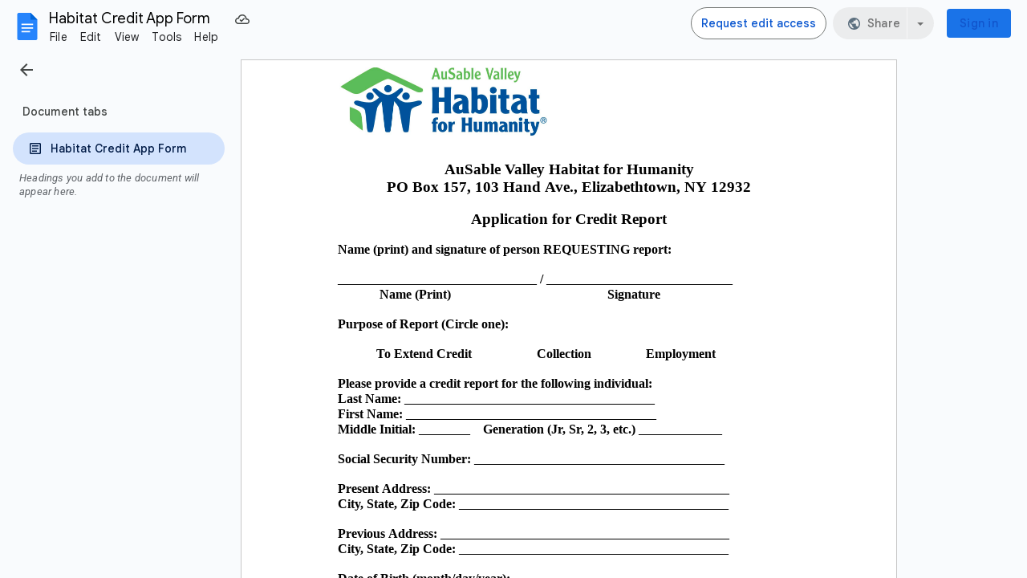

--- FILE ---
content_type: text/plain; charset=utf-8
request_url: https://docs.google.com/document/d/1xVHb4r_elhjlgGdd-Uz0IKHo5VHrylHAeLHoHZgCnkc/test?id=1xVHb4r_elhjlgGdd-Uz0IKHo5VHrylHAeLHoHZgCnkc&sid=265a737e38bda99a&includes_info_params=true&usp=sharing&cros_files=false&VER=8&tab=t.0&lsq=-1&u=ANONYMOUS_06287517911256457317&flr=0&gsi&ar=34&arat=dCIp9n0XFmpttA&smv=2147483647&smb=%5B2147483647%2C%20oAM%3D%5D&cimpl=0&TYPE=xmlhttp&zx=cmojn4n1c7dy&t=1
body_size: -778
content:
111112

--- FILE ---
content_type: text/plain; charset=utf-8
request_url: https://docs.google.com/document/d/1xVHb4r_elhjlgGdd-Uz0IKHo5VHrylHAeLHoHZgCnkc/bind?id=1xVHb4r_elhjlgGdd-Uz0IKHo5VHrylHAeLHoHZgCnkc&sid=265a737e38bda99a&includes_info_params=true&usp=sharing&cros_files=false&VER=8&tab=t.0&lsq=-1&u=ANONYMOUS_06287517911256457317&flr=0&gsi&smv=2147483647&smb=%5B2147483647%2C%20oAM%3D%5D&cimpl=0&RID=3842&CVER=1&zx=dha2glqojkso&t=1
body_size: -521
content:
373
[[0,["c","39A1C52FD3D73FC8",null,8]],[1,[5,1769027291287,{"chatImplementation":0,"color":"#C5221F","displayName":"Anonymous Grizzly","givenName":"","isActive":true,"isMe":true,"isNew":true,"photoUrl":"//ssl.gstatic.com/docs/common/profile/grizzly_lg.png","profileId":"","sid":"265a737e38bda99a","userId":"ANONYMOUS_06287517911256457317","userType":2,"writeContentBit":2}]]]